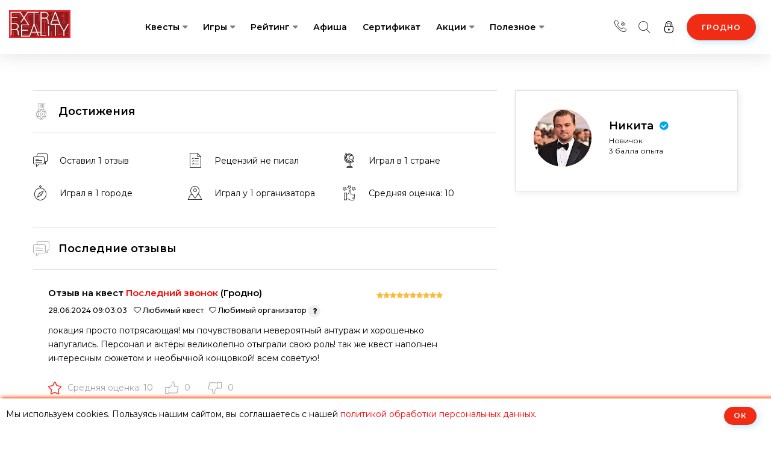

--- FILE ---
content_type: text/html; charset=UTF-8
request_url: https://grodno.extrareality.by/player/28661
body_size: 12194
content:
<!DOCTYPE html>
<html lang="ru" class="no-js">
<head>
        <!-- Yandex.Metrika counter -->
    <script type="text/javascript" >
        (function(m,e,t,r,i,k,a){m[i]=m[i]||function(){(m[i].a=m[i].a||[]).push(arguments)};
            m[i].l=1*new Date();k=e.createElement(t),a=e.getElementsByTagName(t)[0],k.async=1,k.src=r,a.parentNode.insertBefore(k,a)})
        (window, document, "script", "https://mc.yandex.ru/metrika/tag.js", "ym");

        ym(81013585, "init", {
            clickmap:true,
            trackLinks:true,
            accurateTrackBounce:true
        });
    </script>
    <noscript><div><img src="https://mc.yandex.ru/watch/81013585" style="position:absolute; left:-9999px;" alt="" /></div></noscript>
    <!-- /Yandex.Metrika counter -->

    <!-- Global site tag (gtag.js) - Google Analytics -->
    <script async src="https://www.googletagmanager.com/gtag/js?id=UA-121527487-1"></script>
    <script>
        window.dataLayer = window.dataLayer || [];
        function gtag(){dataLayer.push(arguments);}
        gtag('js', new Date());

        gtag('config', 'UA-121527487-1');
        gtag('config', 'AW-460531262');
    </script>

    <!-- Meta Pixel Code -->
    <script>
        !function(f,b,e,v,n,t,s)
        {if(f.fbq)return;n=f.fbq=function(){n.callMethod?
            n.callMethod.apply(n,arguments):n.queue.push(arguments)};
            if(!f._fbq)f._fbq=n;n.push=n;n.loaded=!0;n.version='2.0';
            n.queue=[];t=b.createElement(e);t.async=!0;
            t.src=v;s=b.getElementsByTagName(e)[0];
            s.parentNode.insertBefore(t,s)}(window, document,'script',
            'https://connect.facebook.net/en_US/fbevents.js');
        fbq('init', '2491272311045629');
        fbq('track', 'PageView');
    </script>
    <noscript><img height="1" width="1" style="display:none"
                   src="https://www.facebook.com/tr?id=2491272311045629&ev=PageView&noscript=1"
        /></noscript>
    <!-- End Meta Pixel Code -->
    
    <script type="text/javascript" >
        window.metaFbq = function (goal, params) {
            if (typeof fbq !== 'function') {
                return;
            }

            params = params || {};

            fbq('track', goal, params);
        };
    </script>

    <script type="text/javascript" >
        window.metrikaReachGoal = function (goal, params) {
            if (typeof ym !== 'function') {
                return;
            }

            params = params || {};

            ym(81013585, 'reachGoal', goal, params);
        };
    </script>
    <meta charset="UTF-8">
    <meta name="viewport" content="width=device-width, initial-scale=1.0, user-scalable=0, maximum-scale=1.0">
    <meta http-equiv="X-UA-Compatible" content="ie=edge">
    <meta name="csrf-token" content="z9TTSsuUYWBr67s8nCICR0Pm7vIkocjUHQz4nGF7">
    <title>Никита - профиль пользователя Extrareality (#28661)</title>
    <meta name="keywords" content="квесты, extrareality, Никита, профиль игрока"/>
    <meta name="description" content="Профиль пользователя Никита на сайте ExtraReality"/>
        <meta name="robots" content="noindex, nofollow" />

    <link rel="shortcut icon" href="/favicon.ico" type="image/x-icon">
<link rel="icon" type="image/svg+xml" href="/favicon.svg">
<link rel="apple-touch-icon" sizes="180x180" href="/apple-touch-icon.png">
<link rel="icon" type="image/png" sizes="32x32" href="/favicon-32x32.png">
<link rel="icon" type="image/png" sizes="16x16" href="/favicon-16x16.png">
<link rel="manifest" href="/site.webmanifest">
<link rel="mask-icon" href="/safari-pinned-tab.svg" color="#5bbad5">
<meta name="msapplication-TileColor" content="#da532c">
<meta name="theme-color" content="#000000">
        <link rel="canonical" href="https://grodno.extrareality.by/player/28661" />
        <meta property="og:title" content="Никита - профиль пользователя Extrareality (#28661)" />
<meta property="og:type" content="website" />
<meta property="og:url" content="https://grodno.extrareality.by/player/28661" />
<meta property="og:description" content="Профиль пользователя Никита на сайте ExtraReality" />
    <meta property="og:image" content="https://grodno.extrareality.by/images/logo/logo-og.jpg" />
    <meta property="twitter:image" content="https://grodno.extrareality.by/images/logo/logo-og-twitter.jpg" />
<meta property="og:locale" content="ru_RU" />

<meta property="twitter:card" content="summary" />
<meta property="twitter:description" content="Профиль пользователя Никита на сайте ExtraReality" />
<meta property="twitter:title" content="Никита - профиль пользователя Extrareality (#28661)" />
    
            <link rel="stylesheet" href="/css/build/common.css?id=88f2b91008b7a099fd2afdc9d412e9e5" media="screen">
        
    <!-- Modernizr js -->
    <script src="/js/modernizr-custom.js"></script>
</head>
<body>
<header class="site-header header-style-one" id="cart-app">
    <div class="site-navigation">
    <div class="container-fluid">
        <div class="row">
            <div class="col-12">
                <div class="navbar navbar-expand-lg navigation-area">
                    <div class="site-logo-block">
                        <a class="navbar-brand site-logo" href="https://grodno.extrareality.by">
                            <img src="/images/logo/logo.svg" alt="Логотип Extrareality" width="102" height="46">
                        </a>
                    </div><!--~./ site-logo-block ~-->

                    <div class="mainmenu-area">
                        <nav class="menu">
                            <ul id="nav">
                                                                    <li class="dropdown-trigger"><a href="https://grodno.extrareality.by/quests">Квесты</a>
    <ul class="dropdown-content">
        <li><a href="https://grodno.extrareality.by/vse-kvestrumy"><span class="fa fa-key"></span> &nbsp;Квест-комнаты</a></li>
                    <li><a href="https://grodno.extrareality.by/performance"><span class="fa fa-key"></span> &nbsp;Перфомансы</a></li>
                            <li class="dividing">
                <a href="https://grodno.extrareality.by/bookquest">
                    <span class="icon-calendar1"></span> &nbsp;Расписание
                </a>
            </li>
        
                    <li><a href="https://grodno.extrareality.by/map"><span class="icon-placeholder"></span> &nbsp;Карта квестов</a></li>
                                <li><a href="https://grodno.extrareality.by/novelties"><span class="icon-clock1"></span> &nbsp;Скоро откроются</a></li>
        <li><a href="https://grodno.extrareality.by/quests/search"><span class="icon-search3"></span> &nbsp;Подбор квеста</a></li>
    </ul>
</li>
<li class="dropdown-trigger"><a href="javascript:">Игры</a>
    <ul class="dropdown-content">
                            <li><a href="https://grodno.extrareality.by/role-quests">Ролевые квесты</a></li>
                                            <li><a href="https://grodno.extrareality.by/city-quests">Городские квесты</a></li>
                                            <li><a href="https://grodno.extrareality.by/labyrinth">Лабиринты</a></li>
            </ul>
</li>
<li class="dropdown-trigger"><a href="https://grodno.extrareality.by/top100">Рейтинг</a>
    <ul class="dropdown-content">
        <li><a href="https://grodno.extrareality.by/top100">Народный рейтинг</a></li>
        
                
        <li><a href="https://grodno.extrareality.by/playertop100">Топ игроков</a></li>
    </ul>
</li>
    <li><a href="https://grodno.extrareality.by/afisha">Афиша</a></li>
    <li><a href="https://grodno.extrareality.by/certificates">Сертификат</a></li>
<li class="dropdown-trigger">
    <a href="javascript:">Акции</a>
    <ul class="dropdown-content">
        <li><a href="https://grodno.extrareality.by/bonuses">Все акции и скидки</a></li>
        
                            <li><a href="https://grodno.extrareality.by/bonus/program">Бонусная программа</a></li>
                    </ul>
</li>
<li class="dropdown-trigger">
    <a href="javascript:">Полезное</a>
    <ul class="dropdown-content">
        <li><a href="https://grodno.extrareality.by/organizators">Организаторы</a></li>
        <li><a href="https://grodno.extrareality.by/blog">Блог</a></li>

                    <li class="dropdown-trigger">
                <a href="javascript:">Статьи о квестах</a>
                <ul class="dropdown-content">
                    <li><a href="https://grodno.extrareality.by/blog/chto-takoe-kvest">Что такое квесты в реальности?</a></li>
                    <!--what-is-quest-->
                    <li><a href="https://grodno.extrareality.by/blog/vidy-kvestov">Виды квестов</a></li>
                    <li><a href="https://grodno.extrareality.by/blog/performance-vs-akter">Что такое перфоманс?</a></li>
                    <li><a href="https://grodno.extrareality.by/blog/role-quest-for-parties">Что такое ролевой квест?</a></li>
                    <li><a href="https://grodno.extrareality.by/blog/choose-your-destiny">Как выбрать квест?</a></li>
                    <li><a href="https://grodno.extrareality.by/blog/tehnika-bezopasnosti-v-kvestah">Правила посещения квестов</a></li>
                </ul>
            </li>
            </ul>
</li>
                                                            </ul>
                        </nav><!--/.menu-->

                    </div><!--~./ mainmenu-wrap ~-->

                    <div class="header-navigation-right">
    

    
            <cart-component></cart-component>
    
    <div class="header-lang-area">
        <a href="javascript:" title="Контакты">
            <span class="icon-call"></span>
        </a>
                    <div class="lang-list">
                                    <ul class="contacts-nav-ul">
                        <li>
                            <a href="tel:+375447803000">
                                <span class="icon-phone2"></span>&nbsp; <b>+375 (44) 780-30-00</b>
                            </a>
                            <small>Call-центр</small>
                        </li>
                        <li class="divider-li"><div class="mr-4"></div></li>
                        <li>
                            <small>Только мессенджеры</small>
                            <a href="javascript:" data-toggle="modal" data-target="#messengers_modal" title="Связаться через мессенджер">
                                <span class="icon-paperplane"></span>&nbsp; +375 (29) 980-91-90
                            </a>
                            <small><a href="https://t.me/ExtraRealityby" target="_blank" rel="nofollow noopener noreferer">Telegram</a>, <a href="https://wa.me/375299809190" target="_blank" rel="nofollow noopener noreferer">WhatsApp</a>, <a href="viber://chat/?number=%2B375299809190" target="_blank" rel="nofollow noopener noreferer">Viber</a></small>
                        </li>
                        <li class="divider-li"><div class="mr-4"></div></li>
                                                <li>
                            <small>Telegram</small>
                            <a href="https://t.me/ExtraRealityby" target="_blank" rel="nofollow noopener noreferrer">
                                <span class="icon-paperplane"></span>&nbsp; Пиши нам напрямую
                            </a>
                        </li>
                        <li>
                            <a href="https://t.me/ExtraRealityMinsk" target="_blank" rel="nofollow noopener noreferrer">
                                <span class="icon-paperplane"></span>&nbsp; Новостной канал
                            </a>
                        </li>
                        <li>
                            <a href="https://t.me/extrareality" target="_blank" rel="nofollow noopener noreferrer">
                                <span class="icon-paperplane"></span>&nbsp; Комьюнити (чат)
                            </a>
                        </li>
                        <li  class="divider-li"><div class="mr-4"></div></li>
                                                    <li><a href="mailto:info@extrareality.by"><span class="icon-email"></span>&nbsp; info@extrareality.by</a></li>
                                                                            <li>
                                <a href="https://www.instagram.com/extrareality.by/" target="_blank" rel="nofollow noopener noreferrer">
                                    <span class="icon-instagram"></span>&nbsp; Мы в Instagram
                                </a>
                            </li>
                                                <li>
                            <a href="https://www.tiktok.com/@extrareality.by" target="_blank" rel="nofollow noopener noreferrer">
                                <span class="icon-tumblr"></span>&nbsp; Наш TikTok
                            </a>
                        </li>
                                                    <li>
                                <a href="https://www.youtube.com/c/ExtraRealityTv/" target="_blank" rel="nofollow noopener noreferrer">
                                    <span class="icon-youtube"></span>&nbsp; Мы на YouTube
                                </a>
                            </li>
                                            </ul>
                            </div>
            </div>
    <div class="header-lang-area choose-location-mobile">
        <a href="javascript:" data-toggle="modal" data-target="#header_countries_model" title="Выбор города">
            <span class="icon-placeholder"></span>
        </a>
    </div>

    <div class="search-wrap">
        <div class="search-btn" data-toggle="modal" data-target="#header_search_model">
            <span class="icon icon-search32"></span>
            <!--<span class="text">Поиск</span>-->
        </div>
    </div><!--~./ search-wrap ~-->

    <div class="user-registration-area dropdown">
                    <a class="user-reg-btn" href="javascript:" data-toggle="modal" data-target="#reg_form_model" title="Вход в личный кабинет">
                <span class="icon icon-lock2 lock-to-unlock"></span>
                <span class="text">Войти</span>
            </a>
        
            </div>

    <div class="add-listing-area">
        <a class="btn btn-default" href="javascript:" data-toggle="modal" data-target="#header_countries_model" title="Выбор города">Гродно</a>
    </div>
</div><!--~./ header-navigation-right ~-->
                </div><!--~./ navigation-area ~-->
            </div>
        </div>
    </div>
</div><!--~./ site-navigation ~-->

<div class="mobile-menu">
    <a class="mobile-logo" href="https://grodno.extrareality.by">
        <img src="/images/logo/logo-square.svg" alt="Extrareality Logo" width="48" height="40">
    </a>
    <div class="header-navigation-right">
    

    
            <cart-component></cart-component>
    
    <div class="header-lang-area">
        <a href="javascript:" title="Контакты">
            <span class="icon-call"></span>
        </a>
                    <div class="lang-list">
                                    <ul class="contacts-nav-ul">
                        <li>
                            <a href="tel:+375447803000">
                                <span class="icon-phone2"></span>&nbsp; <b>+375 (44) 780-30-00</b>
                            </a>
                            <small>Call-центр</small>
                        </li>
                        <li class="divider-li"><div class="mr-4"></div></li>
                        <li>
                            <small>Только мессенджеры</small>
                            <a href="javascript:" data-toggle="modal" data-target="#messengers_modal" title="Связаться через мессенджер">
                                <span class="icon-paperplane"></span>&nbsp; +375 (29) 980-91-90
                            </a>
                            <small><a href="https://t.me/ExtraRealityby" target="_blank" rel="nofollow noopener noreferer">Telegram</a>, <a href="https://wa.me/375299809190" target="_blank" rel="nofollow noopener noreferer">WhatsApp</a>, <a href="viber://chat/?number=%2B375299809190" target="_blank" rel="nofollow noopener noreferer">Viber</a></small>
                        </li>
                        <li class="divider-li"><div class="mr-4"></div></li>
                                                <li>
                            <small>Telegram</small>
                            <a href="https://t.me/ExtraRealityby" target="_blank" rel="nofollow noopener noreferrer">
                                <span class="icon-paperplane"></span>&nbsp; Пиши нам напрямую
                            </a>
                        </li>
                        <li>
                            <a href="https://t.me/ExtraRealityMinsk" target="_blank" rel="nofollow noopener noreferrer">
                                <span class="icon-paperplane"></span>&nbsp; Новостной канал
                            </a>
                        </li>
                        <li>
                            <a href="https://t.me/extrareality" target="_blank" rel="nofollow noopener noreferrer">
                                <span class="icon-paperplane"></span>&nbsp; Комьюнити (чат)
                            </a>
                        </li>
                        <li  class="divider-li"><div class="mr-4"></div></li>
                                                    <li><a href="mailto:info@extrareality.by"><span class="icon-email"></span>&nbsp; info@extrareality.by</a></li>
                                                                            <li>
                                <a href="https://www.instagram.com/extrareality.by/" target="_blank" rel="nofollow noopener noreferrer">
                                    <span class="icon-instagram"></span>&nbsp; Мы в Instagram
                                </a>
                            </li>
                                                <li>
                            <a href="https://www.tiktok.com/@extrareality.by" target="_blank" rel="nofollow noopener noreferrer">
                                <span class="icon-tumblr"></span>&nbsp; Наш TikTok
                            </a>
                        </li>
                                                    <li>
                                <a href="https://www.youtube.com/c/ExtraRealityTv/" target="_blank" rel="nofollow noopener noreferrer">
                                    <span class="icon-youtube"></span>&nbsp; Мы на YouTube
                                </a>
                            </li>
                                            </ul>
                            </div>
            </div>
    <div class="header-lang-area choose-location-mobile">
        <a href="javascript:" data-toggle="modal" data-target="#header_countries_model" title="Выбор города">
            <span class="icon-placeholder"></span>
        </a>
    </div>

    <div class="search-wrap">
        <div class="search-btn" data-toggle="modal" data-target="#header_search_model">
            <span class="icon icon-search32"></span>
            <!--<span class="text">Поиск</span>-->
        </div>
    </div><!--~./ search-wrap ~-->

    <div class="user-registration-area dropdown">
                    <a class="user-reg-btn" href="javascript:" data-toggle="modal" data-target="#reg_form_model" title="Вход в личный кабинет">
                <span class="icon icon-lock2 lock-to-unlock"></span>
                <span class="text">Войти</span>
            </a>
        
            </div>

    <div class="add-listing-area">
        <a class="btn btn-default" href="javascript:" data-toggle="modal" data-target="#header_countries_model" title="Выбор города">Гродно</a>
    </div>
</div><!--~./ header-navigation-right ~-->
</div><!--~~./ end mobile menu ~~-->
</header>
<!--~~~ Sticky Header ~~~-->
<div id="sticky-header">
    <header class="site-header header-style-one">
        <div class="site-navigation">
    <div class="container-fluid">
        <div class="row">
            <div class="col-12">
                <div class="navbar navbar-expand-lg navigation-area">
                    <div class="site-logo-block">
                        <a class="navbar-brand site-logo" href="https://grodno.extrareality.by">
                            <img src="/images/logo/logo.svg" alt="Логотип Extrareality" width="102" height="46">
                        </a>
                    </div><!--~./ site-logo-block ~-->

                    <div class="mainmenu-area">
                        <nav class="menu">
                            <ul id="nav">
                                                                    <li class="dropdown-trigger"><a href="https://grodno.extrareality.by/quests">Квесты</a>
    <ul class="dropdown-content">
        <li><a href="https://grodno.extrareality.by/vse-kvestrumy"><span class="fa fa-key"></span> &nbsp;Квест-комнаты</a></li>
                    <li><a href="https://grodno.extrareality.by/performance"><span class="fa fa-key"></span> &nbsp;Перфомансы</a></li>
                            <li class="dividing">
                <a href="https://grodno.extrareality.by/bookquest">
                    <span class="icon-calendar1"></span> &nbsp;Расписание
                </a>
            </li>
        
                    <li><a href="https://grodno.extrareality.by/map"><span class="icon-placeholder"></span> &nbsp;Карта квестов</a></li>
                                <li><a href="https://grodno.extrareality.by/novelties"><span class="icon-clock1"></span> &nbsp;Скоро откроются</a></li>
        <li><a href="https://grodno.extrareality.by/quests/search"><span class="icon-search3"></span> &nbsp;Подбор квеста</a></li>
    </ul>
</li>
<li class="dropdown-trigger"><a href="javascript:">Игры</a>
    <ul class="dropdown-content">
                            <li><a href="https://grodno.extrareality.by/role-quests">Ролевые квесты</a></li>
                                            <li><a href="https://grodno.extrareality.by/city-quests">Городские квесты</a></li>
                                            <li><a href="https://grodno.extrareality.by/labyrinth">Лабиринты</a></li>
            </ul>
</li>
<li class="dropdown-trigger"><a href="https://grodno.extrareality.by/top100">Рейтинг</a>
    <ul class="dropdown-content">
        <li><a href="https://grodno.extrareality.by/top100">Народный рейтинг</a></li>
        
                
        <li><a href="https://grodno.extrareality.by/playertop100">Топ игроков</a></li>
    </ul>
</li>
    <li><a href="https://grodno.extrareality.by/afisha">Афиша</a></li>
    <li><a href="https://grodno.extrareality.by/certificates">Сертификат</a></li>
<li class="dropdown-trigger">
    <a href="javascript:">Акции</a>
    <ul class="dropdown-content">
        <li><a href="https://grodno.extrareality.by/bonuses">Все акции и скидки</a></li>
        
                            <li><a href="https://grodno.extrareality.by/bonus/program">Бонусная программа</a></li>
                    </ul>
</li>
<li class="dropdown-trigger">
    <a href="javascript:">Полезное</a>
    <ul class="dropdown-content">
        <li><a href="https://grodno.extrareality.by/organizators">Организаторы</a></li>
        <li><a href="https://grodno.extrareality.by/blog">Блог</a></li>

                    <li class="dropdown-trigger">
                <a href="javascript:">Статьи о квестах</a>
                <ul class="dropdown-content">
                    <li><a href="https://grodno.extrareality.by/blog/chto-takoe-kvest">Что такое квесты в реальности?</a></li>
                    <!--what-is-quest-->
                    <li><a href="https://grodno.extrareality.by/blog/vidy-kvestov">Виды квестов</a></li>
                    <li><a href="https://grodno.extrareality.by/blog/performance-vs-akter">Что такое перфоманс?</a></li>
                    <li><a href="https://grodno.extrareality.by/blog/role-quest-for-parties">Что такое ролевой квест?</a></li>
                    <li><a href="https://grodno.extrareality.by/blog/choose-your-destiny">Как выбрать квест?</a></li>
                    <li><a href="https://grodno.extrareality.by/blog/tehnika-bezopasnosti-v-kvestah">Правила посещения квестов</a></li>
                </ul>
            </li>
            </ul>
</li>
                                                            </ul>
                        </nav><!--/.menu-->

                    </div><!--~./ mainmenu-wrap ~-->

                    <div class="header-navigation-right">
    

    
            <cart-component></cart-component>
    
    <div class="header-lang-area">
        <a href="javascript:" title="Контакты">
            <span class="icon-call"></span>
        </a>
                    <div class="lang-list">
                                    <ul class="contacts-nav-ul">
                        <li>
                            <a href="tel:+375447803000">
                                <span class="icon-phone2"></span>&nbsp; <b>+375 (44) 780-30-00</b>
                            </a>
                            <small>Call-центр</small>
                        </li>
                        <li class="divider-li"><div class="mr-4"></div></li>
                        <li>
                            <small>Только мессенджеры</small>
                            <a href="javascript:" data-toggle="modal" data-target="#messengers_modal" title="Связаться через мессенджер">
                                <span class="icon-paperplane"></span>&nbsp; +375 (29) 980-91-90
                            </a>
                            <small><a href="https://t.me/ExtraRealityby" target="_blank" rel="nofollow noopener noreferer">Telegram</a>, <a href="https://wa.me/375299809190" target="_blank" rel="nofollow noopener noreferer">WhatsApp</a>, <a href="viber://chat/?number=%2B375299809190" target="_blank" rel="nofollow noopener noreferer">Viber</a></small>
                        </li>
                        <li class="divider-li"><div class="mr-4"></div></li>
                                                <li>
                            <small>Telegram</small>
                            <a href="https://t.me/ExtraRealityby" target="_blank" rel="nofollow noopener noreferrer">
                                <span class="icon-paperplane"></span>&nbsp; Пиши нам напрямую
                            </a>
                        </li>
                        <li>
                            <a href="https://t.me/ExtraRealityMinsk" target="_blank" rel="nofollow noopener noreferrer">
                                <span class="icon-paperplane"></span>&nbsp; Новостной канал
                            </a>
                        </li>
                        <li>
                            <a href="https://t.me/extrareality" target="_blank" rel="nofollow noopener noreferrer">
                                <span class="icon-paperplane"></span>&nbsp; Комьюнити (чат)
                            </a>
                        </li>
                        <li  class="divider-li"><div class="mr-4"></div></li>
                                                    <li><a href="mailto:info@extrareality.by"><span class="icon-email"></span>&nbsp; info@extrareality.by</a></li>
                                                                            <li>
                                <a href="https://www.instagram.com/extrareality.by/" target="_blank" rel="nofollow noopener noreferrer">
                                    <span class="icon-instagram"></span>&nbsp; Мы в Instagram
                                </a>
                            </li>
                                                <li>
                            <a href="https://www.tiktok.com/@extrareality.by" target="_blank" rel="nofollow noopener noreferrer">
                                <span class="icon-tumblr"></span>&nbsp; Наш TikTok
                            </a>
                        </li>
                                                    <li>
                                <a href="https://www.youtube.com/c/ExtraRealityTv/" target="_blank" rel="nofollow noopener noreferrer">
                                    <span class="icon-youtube"></span>&nbsp; Мы на YouTube
                                </a>
                            </li>
                                            </ul>
                            </div>
            </div>
    <div class="header-lang-area choose-location-mobile">
        <a href="javascript:" data-toggle="modal" data-target="#header_countries_model" title="Выбор города">
            <span class="icon-placeholder"></span>
        </a>
    </div>

    <div class="search-wrap">
        <div class="search-btn" data-toggle="modal" data-target="#header_search_model">
            <span class="icon icon-search32"></span>
            <!--<span class="text">Поиск</span>-->
        </div>
    </div><!--~./ search-wrap ~-->

    <div class="user-registration-area dropdown">
                    <a class="user-reg-btn" href="javascript:" data-toggle="modal" data-target="#reg_form_model" title="Вход в личный кабинет">
                <span class="icon icon-lock2 lock-to-unlock"></span>
                <span class="text">Войти</span>
            </a>
        
            </div>

    <div class="add-listing-area">
        <a class="btn btn-default" href="javascript:" data-toggle="modal" data-target="#header_countries_model" title="Выбор города">Гродно</a>
    </div>
</div><!--~./ header-navigation-right ~-->
                </div><!--~./ navigation-area ~-->
            </div>
        </div>
    </div>
</div><!--~./ site-navigation ~-->

<div class="mobile-menu">
    <a class="mobile-logo" href="https://grodno.extrareality.by">
        <img src="/images/logo/logo-square.svg" alt="Extrareality Logo" width="48" height="40">
    </a>
    <div class="header-navigation-right">
    

    
            <cart-component></cart-component>
    
    <div class="header-lang-area">
        <a href="javascript:" title="Контакты">
            <span class="icon-call"></span>
        </a>
                    <div class="lang-list">
                                    <ul class="contacts-nav-ul">
                        <li>
                            <a href="tel:+375447803000">
                                <span class="icon-phone2"></span>&nbsp; <b>+375 (44) 780-30-00</b>
                            </a>
                            <small>Call-центр</small>
                        </li>
                        <li class="divider-li"><div class="mr-4"></div></li>
                        <li>
                            <small>Только мессенджеры</small>
                            <a href="javascript:" data-toggle="modal" data-target="#messengers_modal" title="Связаться через мессенджер">
                                <span class="icon-paperplane"></span>&nbsp; +375 (29) 980-91-90
                            </a>
                            <small><a href="https://t.me/ExtraRealityby" target="_blank" rel="nofollow noopener noreferer">Telegram</a>, <a href="https://wa.me/375299809190" target="_blank" rel="nofollow noopener noreferer">WhatsApp</a>, <a href="viber://chat/?number=%2B375299809190" target="_blank" rel="nofollow noopener noreferer">Viber</a></small>
                        </li>
                        <li class="divider-li"><div class="mr-4"></div></li>
                                                <li>
                            <small>Telegram</small>
                            <a href="https://t.me/ExtraRealityby" target="_blank" rel="nofollow noopener noreferrer">
                                <span class="icon-paperplane"></span>&nbsp; Пиши нам напрямую
                            </a>
                        </li>
                        <li>
                            <a href="https://t.me/ExtraRealityMinsk" target="_blank" rel="nofollow noopener noreferrer">
                                <span class="icon-paperplane"></span>&nbsp; Новостной канал
                            </a>
                        </li>
                        <li>
                            <a href="https://t.me/extrareality" target="_blank" rel="nofollow noopener noreferrer">
                                <span class="icon-paperplane"></span>&nbsp; Комьюнити (чат)
                            </a>
                        </li>
                        <li  class="divider-li"><div class="mr-4"></div></li>
                                                    <li><a href="mailto:info@extrareality.by"><span class="icon-email"></span>&nbsp; info@extrareality.by</a></li>
                                                                            <li>
                                <a href="https://www.instagram.com/extrareality.by/" target="_blank" rel="nofollow noopener noreferrer">
                                    <span class="icon-instagram"></span>&nbsp; Мы в Instagram
                                </a>
                            </li>
                                                <li>
                            <a href="https://www.tiktok.com/@extrareality.by" target="_blank" rel="nofollow noopener noreferrer">
                                <span class="icon-tumblr"></span>&nbsp; Наш TikTok
                            </a>
                        </li>
                                                    <li>
                                <a href="https://www.youtube.com/c/ExtraRealityTv/" target="_blank" rel="nofollow noopener noreferrer">
                                    <span class="icon-youtube"></span>&nbsp; Мы на YouTube
                                </a>
                            </li>
                                            </ul>
                            </div>
            </div>
    <div class="header-lang-area choose-location-mobile">
        <a href="javascript:" data-toggle="modal" data-target="#header_countries_model" title="Выбор города">
            <span class="icon-placeholder"></span>
        </a>
    </div>

    <div class="search-wrap">
        <div class="search-btn" data-toggle="modal" data-target="#header_search_model">
            <span class="icon icon-search32"></span>
            <!--<span class="text">Поиск</span>-->
        </div>
    </div><!--~./ search-wrap ~-->

    <div class="user-registration-area dropdown">
                    <a class="user-reg-btn" href="javascript:" data-toggle="modal" data-target="#reg_form_model" title="Вход в личный кабинет">
                <span class="icon icon-lock2 lock-to-unlock"></span>
                <span class="text">Войти</span>
            </a>
        
            </div>

    <div class="add-listing-area">
        <a class="btn btn-default" href="javascript:" data-toggle="modal" data-target="#header_countries_model" title="Выбор города">Гродно</a>
    </div>
</div><!--~./ header-navigation-right ~-->
</div><!--~~./ end mobile menu ~~-->
    </header>
</div><!--~./End site header ~-->

    <div class="site-content">
        <div class="main-wrapper ptb-60">
            <div class="container">
                <div class="row">
                                        <div class="col-lg-8">
                        <!--~~~~~ Start Site Main ~~~~~-->
                        <main class="site-main">
                            <div class="single-listing-todo">

                                <!--~~~~~ Start Listing Amenities ~~~~~-->
                                <div class="listing-amenities">
                                    <div class="title-icon">
                                        <h3 class="title"><span class="icon-medal"></span>Достижения</h3>
                                    </div><!--~./ title-icon ~-->
                                    <div class="box-inner-content">
                                        <div class="amenities-list">
                                                                                        <div class="single-amenitie">
                                                <span class="icon-chat"></span>
                                                <a href="https://grodno.extrareality.by/player/reviews/28661">
                                                    Оставил 1 отзыв
                                                </a>
                                            </div>
                                                                                            <div class="single-amenitie">
                                                    <span class="icon-list1"></span>
                                                    Рецензий не писал
                                                </div>
                                                                                                                                        <div class="single-amenitie">
                                                    <span class="icon-earth-globe2"></span>
                                                    Играл в 1 стране
                                                </div>
                                                                                                                                        <div class="single-amenitie">
                                                    <span class="icon-compass1"></span>
                                                    Играл в 1 городе
                                                </div>
                                                                                                                                        <div class="single-amenitie">
                                                    <span class="icon-placeholder1"></span>
                                                    Играл у 1 организатора
                                                </div>
                                                                                                                                                                                    <div class="single-amenitie">
                                                    <span class="icon-review"></span>
                                                    Средняя оценка: 10
                                                </div>
                                                                                                                                                                                                                        </div>
                                    </div>
                                </div><!--~./ end listing amenities ~-->

                                
                                
                                <!--~~~~~ Start Listing Reviews ~~~~~-->
                                <div id="quest-reviews" class="listing-reviews-area">
                                    <div class="title-icon">
                                        <h3 class="title"><span class="icon-chat"></span>Последние отзывы</h3>
                                    </div><!--~./ title-icon ~-->
                                    <div class="box-inner-content">
                                        <ol class="comment-list">
                                                                                                                                                <li id="comment-46563" class="comment even thread-even depth-1 parent" itemtype="https://schema.org/Review" itemscope>
                                                        <article class="comment-body">

                                                            <div class="comment-info">
                                                                <div class="comment-info-inner">
                                                                    <div class="info-title-header">
                                                                        <div class="comment-metadata">
                                                                            <h4>
                                                                                Отзыв на квест <a href="https://grodno.extrareality.by/quest/poslednij-zvonok" class="color-red">Последний звонок</a>
                                                                                (Гродно)
                                                                            </h4>

                                                                            <span class="mr-2">28.06.2024 09:03:03</span>
                                                                            <a href="javascript:" class="love-quest-btn" data-quest-id="3951">
    <span>
        <span class="icon-heart2"></span> Любимый квест
    </span>
</a> &nbsp;
<a href="javascript:" class="love-org-btn" data-org-id="768">
    <span>
        <span class="icon-heart2"></span> Любимый организатор
    </span>
</a>
<span data-toggle="tooltip" data-placement="top" data-html="false" data-delay='{"show": 100, "hide": 2000}' title="Вы можете отметить этот квест или организатора любимым. Как любимый квест, так и организатор может быть только один. Он появится в вашем профиле квестера." class="question-mark"><i class="fa fa-question"></i></span>
                                                                            <a itemprop="url" href="https://grodno.extrareality.by/review/46563"></a>
                                                                        </div><!-- .comment-metadata -->
                                                                    </div><!-- .info-title-header -->
                                                                    <div class="comment-rating">
                                                                <span class="rating">
                                                                    <i class="fa fa-star"></i><i class="fa fa-star"></i><i class="fa fa-star"></i><i class="fa fa-star"></i><i class="fa fa-star"></i><i class="fa fa-star"></i><i class="fa fa-star"></i><i class="fa fa-star"></i><i class="fa fa-star"></i><i class="fa fa-star"></i>
                                                                </span>
                                                                    </div><!-- .comment-rating -->
                                                                </div><!-- .comment-content -->
                                                                <div class="comment-content">
                                                                                                                                            <p itemprop="reviewBody">локация просто потрясающая! мы почувствовали невероятный антураж и хорошенько напугались. Персонал и актёры великолепно отыграли свою роль! так же квест наполнен интересным сюжетом и необычной концовкой! всем советую!</p>
                                                                                                                                    </div><!-- .comment-content -->
                                                                <div class="comment-meta">
                                                                    <div class="comment-meta-inner">
                                                                        <div class="love">
                                                                            <a class="comment-love" href="javascript:" data-toggle="tooltip" data-html="true" title="антураж - 10&lt;br&gt;сюжет - 10&lt;br&gt;эмоции - 10&lt;br&gt;игра актеров - 10&lt;br&gt;обслуживание - 10&lt;br&gt;"><span class="icon-star"></span> Средняя оценка: 10</a>
                                                                        </div>
                                                                        <div class="like">
    <a class="comment-dislink like-button" href="javascript:" data-review="46563" data-value="1"><span class="icon-thumb-up"></span> 0</a>
</div>
<div class="dislike">
    <a class="comment-dislink like-button" href="javascript:" data-review="46563" data-value="-1"><span class="icon-dislike-thumb"></span> 0</a>
</div>
                                                                    </div>
                                                                    
                                                                </div><!-- .comment-meta -->
                                                            </div>
                                                        </article><!-- .comment-body -->
                                                                                                            </li>
                                                                                                                                    </ol>
                                    </div>
                                </div><!--~./ end listing reviews ~-->
                                <div class="clearfix text-center mb-30">
                                    <a href="https://grodno.extrareality.by/player/reviews/28661"
                                       class="btn btn-default">
                                        Читать все отзывы
                                    </a>
                                </div>

                            </div>
                        </main>
                        <!--~./ end site main ~-->
                    </div>

                    <!--~~~~~ Start sidebar ~~~~~-->
                    <div class="col-lg-4">
                        <div class="sidebar sidebar-one">
                            <!--~~~~~ Start Business Info Widget ~~~~~-->
                            <aside class="widget bt-business-info-widget bt-about-us-widget">
                                <div class="widget-content">
                                    <div class="about-info">
                                        <div class="thumb">
                                            <a href="javascript:">
                                                <img src="/img/user/3/6/0/2/6/36026.jpg" alt="Аватар квестера">
                                            </a>
                                        </div>
                                        <div class="info">
                                            <h3>Никита
                                                                                                    <a class="verified-badge" data-toggle="tooltip" data-html="false" href="javascript:" title="Подтверждённый пользователь"></a>&nbsp;
                                                                                            </h3>

                                            <p>Новичок </p>
                                            <p>3 балла опыта</p>

                                            
                                                                                    </div>
                                    </div>
                                    <div class="text-center">
                                        <p>
                                                                                    </p>
                                    </div>
                                </div>
                            </aside>

                                                                                                                                                                                
                            <div class="mt-50"></div>
                        </div>
                    </div><!--~./ end sidebar ~-->
                </div>
            </div>
        </div><!--~./ end main wrapper ~-->
    </div>

<footer class="site-footer footer-default-style footer-style-two bg-image bg-overlay" style="background-image:url('/images/pagebg/footer.webp')">
    <div class="footer-widget-area ptb-100">
    <div class="container">
        <div class="row">
            <!--~~~~~ Start Widget About Footer ~~~~~-->
            <div class="col-lg-3">
                <aside class="widget bt-about-footer-widget">
                    <div class="widget-content">
                        <div class="about-logo">
                            <a href="javascript:"><img src="/images/logo/logo.svg" alt="Логотип Extrareality" width="102" height="46"></a>
                        </div>
                        <p>Extrareality - портал о квестах и квизах, другая реальность рядом с вами! Мы поможем вам выбрать наиболее подходящий именно вам вариант интеллектуального досуга ;)</p>
                                                                                    <ul class="social-share">
                                    <li><a class="vk" href="https://vk.com/extrareality" target="_blank" title="Extrareality Вк"><i class="fa fa-vk"></i></a></li>
                                                                            <li><a class="facebook" href="https://www.facebook.com/extrareality.by" target="_blank" title="Extrareality Facebook page"><i class="fa fa-facebook"></i></a></li>
                                        <li><a class="instagram" href="https://www.instagram.com/extrareality.by/" target="_blank" title="Extrareality Instagram"><i class="fa fa-instagram"></i></a></li>
                                                                        <li><a class="youtube" href="https://www.youtube.com/c/ExtraRealityTv/" target="_blank" title="Extrareality Youtube"><i class="fa fa-youtube"></i></a></li>
                                </ul>
                                                                        </div>
                </aside>
            </div><!--~./ end about footer widget ~-->

            <!--~~~~~ Start Widget List ~~~~~-->
            <div class="col-lg-3">
                <aside class="widget widget-list style-two">
                    <div class="widget-title">Популярное</div>
                    <div class="widget-content">
                        <ul>
                                                                                                                    <li><a href="https://grodno.extrareality.by/tag/%D1%81%D1%82%D1%80%D0%B0%D1%88%D0%BD%D1%8B%D0%B5" title="Страшные (хоррор) квесты Гродно">страшные</a></li>
                                                            <li><a href="https://grodno.extrareality.by/tag/%D1%81%20%D0%B0%D0%BA%D1%82%D0%B5%D1%80%D0%BE%D0%BC" title="Квесты с актером Гродно">с актером</a></li>
                                                            <li><a href="https://grodno.extrareality.by/tag/%D0%B4%D0%B5%D1%82%D1%81%D0%BA%D0%B8%D0%B5" title="Детские квесты Гродно">детские</a></li>
                                                            <li><a href="https://grodno.extrareality.by/tag/%D0%BF%D0%BE%D0%B4%D1%80%D0%BE%D1%81%D1%82%D0%BA%D0%B0%D0%BC" title="Квесты для подростков Гродно">подросткам</a></li>
                                                            <li><a href="https://grodno.extrareality.by/tag/%D0%BA%D1%80%D0%B0%D1%81%D0%B8%D0%B2%D1%8B%D0%B5" title="Красивые квесты Гродно">красивые</a></li>
                                                            <li><a href="https://grodno.extrareality.by/tag/%D1%81%D0%BB%D0%BE%D0%B6%D0%BD%D1%8B%D0%B5" title="Сложные квесты Гродно">сложные</a></li>
                                                        <li><a href="https://grodno.extrareality.by/categories" title="Все категории квестов в Гродно">Все категории</a></li>
                        </ul>
                    </div>
                </aside>
            </div><!--~./ end widget list ~-->

            <!--~~~~~ Start Widget List ~~~~~-->
            <div class="col-lg-3">
                <aside class="widget widget-list">
                    <div class="widget-title">Полезное</div>
                    <div class="widget-content">
                        <ul>
                                                            <li><a href="https://grodno.extrareality.by/aboutus">Подробнее о нас</a></li>
                                                        <li><a href="https://grodno.extrareality.by/blog/partnership">Владельцам квестов</a></li>
                            <li><a href="https://grodno.extrareality.by/blog/about-shop">Оплата и доставка</a></li>
                            
                            <li><a href="https://grodno.extrareality.by/articles/docs">Документы сайта</a></li>
                        </ul>
                    </div>
                </aside>
            </div><!--~./ end widget list ~-->

            <!--~~~~~ Start Subscribe Widget~~~~~-->
            <div class="col-lg-3">
                <aside class="widget tb-subscribe-widget">
                    <div class="widget-title">Подпишитесь на нас!</div>
                    <div class="widget-content">
                        <div class="subscribe-box">
                            <p>Мы не заваливаем спамом! Мы редко, но метко шлём крутые акции и предложения в вашем городе.</p>
                            <div class="subscribe-form">
                                <!-- Subscribe form -->
                                <form class="dv-form" id="mc-form" method="post" action="https://grodno.extrareality.by/email-subscribe">
                                    <div class="form-group">
                                        <input id="mc-email" name="email" placeholder="Введите ваш email" type="email">
                                        <input type="hidden" name="_token" value="z9TTSsuUYWBr67s8nCICR0Pm7vIkocjUHQz4nGF7" autocomplete="off">
                                        <button class="btn btn-default" name="Subscribe" id="subscribe-btn" type="submit">
                                            Подписаться
                                        </button>
                                    </div>
                                </form>
                            </div>
                        </div>
                    </div>
                </aside>
            </div><!--~./ end subscribe widget ~-->
        </div>
    </div>
</div>
<!--~./ end footer widgets area ~-->
    <div class="footer-bottom-area">
    <div class="container">
        <div class="row">
                            <div class="col-lg-12 col-md-12">
                    <div class="copyright-text text-center mb-10">
                        <p>ИП Семёнов Артур Валерьевич, УНП 192304226, Свидетельство о регистрации выдано 14.07.2014 Мингорисполкомом | Юр.адрес: Беларусь, г. Минск, ул. А. Гаруна, 24-67 | В торговом реестре зарегистрирован 26.01.2017 за номером 365820 | Режим работы: ежедневно с 10:00 до 19:00 (приём заказов онлайн - круглосуточно)</p>
                    </div>
                </div>

                <div class="col-md-12">
                    <div class="text-center">
                        <div class="payment-black">
                            <picture>
                                <source srcset="/images/sitepics/payment.webp" type="image/webp">
                                <source srcset="/images/sitepics/payment.png" type="image/png">
                                <img src="/images/sitepics/payment.png" alt="Способы оплаты" width="730" height="26">
                            </picture>
                        </div>
                        <div class="payment-white">
                            <picture>
                                <source srcset="/images/sitepics/payment-wh.webp" type="image/webp">
                                <source srcset="/images/sitepics/payment-wh.png" type="image/png">
                                <img src="/images/sitepics/payment-wh.png" alt="Способы оплаты" width="895" height="26">
                            </picture>
                        </div>
                    </div>
                </div>
                    </div>
    </div>
</div>
</footer>

<div id="header_search_model" class="header-search-model modal fade" tabindex="-1" role="dialog">
    <div class="modal-dialog header-search-area" role="document">
        <div class="header-search-area-inner">
            <div class="modal-header">
                <button type="button" class="close btn-close" data-dismiss="modal" aria-label="Close">
                    <img src="/images/icon/close.png" alt="close">
                </button>
            </div>
            <div class="search-form modal-content">
                <form action="#" onsubmit="return false">
                    <input type="search" class="search-all" placeholder="Квест, организатор, тег" />
                    
                </form>
                <div class="search-by-cat">
                    <a href="https://grodno.extrareality.by/quests/search" class="single-cat hotel">
                        <div class="icon">
                            <span class="icon-search3"></span>
                        </div>
                        <div class="text">
                            Расширенный поиск
                        </div>
                    </a><!--~./ single-cat ~-->
                    <a href="https://grodno.extrareality.by/tag/%D0%B4%D0%B5%D1%82%D1%81%D0%BA%D0%B8%D0%B5" class="single-cat restaurant">
                        <div class="icon">
                            <span class="icon-boy"></span>
                        </div>
                        <div class="text">
                            Детские квесты
                        </div>
                    </a><!--~./ single-cat ~-->
                                                            <a href="https://grodno.extrareality.by/tag/%D1%81%D1%82%D1%80%D0%B0%D1%88%D0%BD%D1%8B%D0%B5" class="single-cat automotive">
                        <div class="icon">
                            <span class="icon-game-developing"></span>
                        </div>
                        <div class="text">
                            Страшные квесты
                        </div>
                    </a><!--~./ single-cat ~-->
                    <a href="https://grodno.extrareality.by/tag/%D1%81%20%D0%B0%D0%BA%D1%82%D1%91%D1%80%D0%BE%D0%BC" class="single-cat hotel">
                        <div class="icon">
                            <span class="icon-clown1"></span>
                        </div>
                        <div class="text">
                            Квесты с актёром
                        </div>
                    </a><!--~./ single-cat ~-->
                </div>
            </div><!--~./ search-form ~-->
        </div>
    </div>
</div><!--~./ end header search model ~-->

<div id="header_countries_model" class="header-search-model modal fade" tabindex="-1" role="dialog">
    <div class="modal-dialog header-search-area" role="document">
        <div class="header-search-area-inner">
            <div class="modal-header">
                <button type="button" class="close btn-close" data-dismiss="modal" aria-label="Close">
                    <img src="/images/icon/close.png" alt="close">
                </button>
            </div>
            <div class="search-form modal-content">
                <form action="#">
                    <input type="search" id="search-cities-input" placeholder="Начните вводить город">
                    
                </form>
                <div class="search-by-cat" id="choose-city-list">
                                            <a href="https://extrareality.by/" class="single-cat">Минск</a>
                                            <a href="https://brest.extrareality.by/" class="single-cat">Брест</a>
                                            <a href="https://vitebsk.extrareality.by/" class="single-cat">Витебск</a>
                                            <a href="https://gomel.extrareality.by/" class="single-cat">Гомель</a>
                                            <a href="https://grodno.extrareality.by/" class="single-cat">Гродно</a>
                                            <a href="https://mogilev.extrareality.by/" class="single-cat">Могилев</a>
                                            <a href="https://molodechno.extrareality.by/" class="single-cat">Молодечно</a>
                                            <a href="https://bobruisk.extrareality.by/" class="single-cat">Бобруйск</a>
                                            <a href="https://baranovichi.extrareality.by/" class="single-cat">Барановичи</a>
                                        <a href="https://grodno.extrareality.by/cities" class="single-cat">Все города</a>

                                    </div>
                <div class="search-by-cat" id="search-cities-list" style="display: none"></div>
            </div><!--~./ search-form ~-->
        </div>
    </div>
</div><!--~./ end header countries model ~-->

<div id="reg_form_model" class="user-reg-form-area modal fade" tabindex="-1" role="dialog">
    <div class="modal-dialog register-modal-area" role="document">
        <div class="register-modal-area-outer-inner">
            <div class="modal-header">
                <button type="button" class="close btn-close" data-dismiss="modal" aria-label="Close">
                    <img src="/images/icon/close.png" alt="close">
                </button>
            </div>
            <div class="modal-content user-register-area">
                <!--~~~ Start User Signin Area ~~~-->
                <div class="user-signin-area">
                    <div class="user-left-thumb">
                        <picture>
                            <source srcset="/images/sitepics/loki-labyrinth.webp" type="image/webp">
                            <source srcset="/images/sitepics/loki-labyrinth.png" type="image/png">
                            <img src="/images/sitepics/loki-labyrinth.png" alt="Вход на сайт" width="270" height="500">
                        </picture>
                    </div>

                    <div class="form-content">
                        <div class="form-content-signin">
                            <div class="form-btn-group">
                                
                                <div class="reg-others-midea">
                                    <div class="text">
                                        Вход / регистрация
                                    </div>
                                    <div class="text-center mb-10">
                                        <small>В один клик с помощью сервисов</small>
                                    </div>
                                    <div class="midea-icons">
                                        <ul class="social-share">
                                            <li><a class="sign-in-f" href="https://grodno.extrareality.by/oauth/fb?redirect=https%3A%2F%2Fgrodno.extrareality.by%2Fplayer%2F28661"><i class="fa fa-facebook"></i></a></li>
                                            <li><a class="sign-in-g" href="https://grodno.extrareality.by/oauth/gg?redirect=https%3A%2F%2Fgrodno.extrareality.by%2Fplayer%2F28661"><i class="fa fa-google"></i></a></li>
                                                                                            <li><a class="sign-in-v" href="https://grodno.extrareality.by/oauth/vk?redirect=https%3A%2F%2Fgrodno.extrareality.by%2Fplayer%2F28661"><i class="fa fa-vk"></i></a></li>
                                                <li><a class="sign-in-y" href="https://grodno.extrareality.by/oauth/ya?redirect=https%3A%2F%2Fgrodno.extrareality.by%2Fplayer%2F28661" style="font-weight: bold">Я</a></li>
                                                                                    </ul>
                                    </div>
                                    <small>
                                        (если выше нет кнопок, отключите adblock)
                                    </small>
                                </div>
                            </div>
                            <p class="text-center mb-0">- или -</p>
                            
                            <form class="default-form signin-form">
                                <div class="form-group">
                                    <input id="simple-login" name="email" class="form-controllar" type="email" placeholder="E-мейл">
                                </div><!--/.form-group-->

                                <div class="form-group">
                                    <input id="simple-code" name="password" class="form-controllar" type="password" placeholder="Пароль">
                                </div><!--/.form-group-->

                                <div class="remember-and-password pb-1">
                                    <div class="forget-pass">
                                        <a id="simple-login-btn" class="btn rectangle-button" href="javascript:">Войти</a> &nbsp;
                                        <a id="simple-reg-btn" class="btn rectangle-button hollow" href="javascript:">Регистрация</a> &nbsp;
                                        <a class="btn-password btn rectangle-button hollow" href="javascript:">Google Auth</a> &nbsp;
                                    </div>
                                </div><!--/.remember-and-password-->
                                <div><small><a href="javascript:" id="dont-remember-btn" class="color-red">Не помню пароль</a></small></div>
                            </form>
                            
                        </div>
                        <div class="form-content-password">
                            <div class="pt-10">
                                <p>
                                    Вы можете войти, используя Google Authenticator или Яндекс.Ключ, если предварительно настроили их в личном кабинете.
                                </p>
                                <p id="g-auth-error" style="color: red; font-weight: bold; display: none"></p>
                                <form class="default-form signin-form">
                                    <div class="form-group">
                                        <input id="g-auth-login" name="email" class="form-controllar" type="email" placeholder="E-мейл">
                                    </div><!--/.form-group-->

                                    <div class="form-group">
                                        <input id="g-auth-code" name="password" class="form-controllar" type="password" placeholder="Код из приложения">
                                    </div><!--/.form-group-->
                                </form>
                            </div>
                            <div class="pt-10">
                                <button type="button" class="btn btn-default btn-back">Назад</button>
                            </div>
                        </div>
                        <div class="form-content-remind-pass">
                            <div class="pt-10">
                                <div id="remind-message-result">
                                    <p>Очень часто пользователи регистрируются, используя вход в один клик и не задают пароль в принципе, впоследствии думая, что забыли его. Если это точно не ваш случай, то введите емейл, под которым вы регистрировались.</p>
                                    <form class="default-form signin-form">
                                        <div class="form-group">
                                            <input id="email-to-remember" name="email" class="form-controllar" type="email" placeholder="E-мейл">
                                        </div><!--/.form-group-->
                                    </form>
                                </div>
                            </div>
                            <div class="pt-10">
                                <button id="remind-of-account-pass-btn" type="button" class="btn btn-default">Напомнить</button>&nbsp;
                                <button type="button" class="btn btn-default btn-back">Назад</button>
                            </div>
                        </div>
                        <div class="form-content-registration">
                            <div class="pt-10">
                                <p>
                                    Заполните поля ниже, чтобы создать аккаунт.<br>
                                </p>
                                <small>Пароль должен содержать хотя бы 1 символ верхнего и нижнего регистра, 1 цифру и 1 специальный символ (@,$,!,%,*,#,? или &amp;)</small>
                                <p id="g-auth-error" style="color: red; font-weight: bold; display: none"></p>
                                <form class="default-form password-form anyForm">
                                    <div class="form-group">
                                        <input id="registration-name" name="name" class="form-controllar" type="text" placeholder="Имя">
                                    </div><!--/.form-group-->
                                    <div class="form-group">
                                        <input id="registration-email" name="email" class="form-controllar" type="email" placeholder="E-мейл">
                                    </div><!--/.form-group-->
                                    <div class="form-group">
                                        <input id="registration-pass" name="password" class="form-controllar" type="password" placeholder="Пароль">
                                    </div><!--/.form-group-->

                                    <div class="form-group">
                                        <input id="registration-pass-confirm" name="password-confirm" class="form-controllar" type="password" placeholder="Повторите пароль">
                                    </div><!--/.form-group-->

                                    <p class="input-check mt-20 mb-0"><input type="checkbox" id="registration-privacy-agree"> <label for="registration-privacy-agree">
                                            Я принимаю
                                            <span class="show-medium"><a href="/blog/privacy-policy" target="_blank" style="color: red;">Политику обработки персональных данных</a></span> <span class="show-mobile">Политику обработки персональных данных. <a href="/blog/privacy-policy" target="_blank" style="color: red;">Подробнее</a></span></label></p>

                                    <p class="input-check"><input type="checkbox" id="registration-user-agreement-agree"> <label for="registration-user-agreement-agree">
                                            Я принимаю <a href="/blog/user-agreement" target="_blank" style="color: red;">Пользовательское соглашение</a></label>
                                    </p>
                                </form>
                            </div>
                            <div class="pt-10">
                                <button id="create-account-btn" type="button" class="btn btn-default">Создать</button>&nbsp;
                                <button type="button" class="btn btn-default btn-back">Назад</button>
                            </div>
                        </div>
                    </div>
                </div><!--~./ end user signin area ~-->
            </div>
        </div>
    </div>
</div><!--~./ end user registation model ~-->


    <div id="messengers_modal" class="header-search-model modal fade" tabindex="-1" role="dialog">
        <div class="modal-dialog header-search-area" role="document">
            <div class="header-search-area-inner">
                <div class="modal-header">
                    <button type="button" class="close btn-close" data-dismiss="modal" aria-label="Close">
                        <img src="/images/icon/close.png" alt="close">
                    </button>
                </div>
                <div class="search-form modal-content">
                    <div class="search-by-cat">
                        
                        <a href="https://t.me/ExtraRealityby" target="_blank" rel="nofollow noopener noreferer" class="single-cat">
                            <div style="width: 42px">
                                <img src="/images/sitepics/messenger/telegram.png" alt="ExtraReality Telegram">
                            </div>
                            <div class="text">
                                Telegram
                            </div>
                        </a><!--~./ single-cat ~-->
                        <a href="viber://chat/?number=%2B375299809190" target="_blank" rel="nofollow noopener noreferer" class="single-cat">
                            <div style="width: 42px">
                                <img src="/images/sitepics/messenger/viber.png" alt="ExtraReality Viber">
                            </div>
                            <div class="text">
                                Viber
                            </div>
                        </a><!--~./ single-cat ~-->
                        <a href="https://wa.me/375299809190" target="_blank" rel="nofollow noopener noreferer" class="single-cat">
                            <div style="width: 42px">
                                <img src="/images/sitepics/messenger/whatsapp.png" alt="ExtraReality WhatsApp">
                            </div>
                            <div class="text">
                                WhatsApp
                            </div>
                        </a><!--~./ single-cat ~-->
                    </div>
                </div><!--~./ search-form ~-->
            </div>
        </div>
    </div><!--~./ end header search model ~-->
<div id="cookie-consent-container">
    Мы используем cookies. Пользуясь нашим сайтом, вы соглашаетесь с нашей
    <a href="https://grodno.extrareality.by/blog/privacy-policy" target="_blank" class="color-red">политикой обработки персональных данных</a>.
    <a href="javascript:"
       id="cookie-consent-btn"
       class="btn btn-default pull-right"
       onclick="$.post('https://grodno.extrareality.by/ajax/cookie-consent'); $('#cookie-consent-container').hide();"
    >
        ОК
    </a>
</div>

<script>
    
    
    
    
    window.deferScript = function (src) {
        let script = document.createElement('script');
        script.src = src;
        script.defer = true;
        script.async = false;
        document.body.append(script);
    };
</script>
    <script src="/js/build/common-scripts.js?id=86d06774403c480039b728e3fa91fccf"></script>
    <script>
    $(document)
        .on('click', '.like-button', function (e) {
            var el = $(this);
            var reviewId = $(this).data('review');
            var likeValue = $(this).data('value');
            var likeIcon = '<span class="icon-thumb-up"></span> ';
            var dislikeIcon = '<span class="icon-dislike-thumb"></span> ';
            var likesEl = $(this).closest('.comment-meta-inner').find('.like .like-button');
            var dislikesEl = $(this).closest('.comment-meta-inner').find('.dislike .like-button');

            $.post(
                'https://grodno.extrareality.by/ajax/likereview',
                {
                    "review": reviewId,
                    "value": likeValue,
                    "_token": "z9TTSsuUYWBr67s8nCICR0Pm7vIkocjUHQz4nGF7"
                },
                function (data) {
                    likesEl.html(likeIcon + data.likes);
                    dislikesEl.html(dislikeIcon + data.dislikes);
                    toastr.success('Спасибо! Ваше мнение учтено.');
                }, "json"
            ).fail(function (xhr, status, error) {
                if (xhr.status === 400) {
                    toastr.error(xhr.responseText);
                } else if (xhr.status === 401) {
                    toastr.error(xhr.responseText);
                }  else if (xhr.status === 419) {
                    toastr.error("Страница устарела. Перезагрузите, пожалуйста, страницу.");
                } else {
                    toastr.error("Произошла ошибка.");
                }
            });
        });
</script>
    <script>
    $(document)
        .on('click', '.love-quest-btn', function (e) {
            var el = $(this);
            var questId = $(this).data('quest-id');

            $.post(
                'https://grodno.extrareality.by/ajax/lovequest',
                {
                    "quest": questId,
                    "_token": "z9TTSsuUYWBr67s8nCICR0Pm7vIkocjUHQz4nGF7"
                },
                function (data) {
                    el.removeClass('love-quest-btn');
                    toastr.success('Спасибо! Ваше мнение учтено.');
                }
            ).fail(function (xhr) {
                toastr.error(xhr.responseText);
            });
        })
        .on('click', '.love-org-btn', function (e) {
            var el = $(this);
            var orgId = $(this).data('org-id');

            $.post(
                'https://grodno.extrareality.by/ajax/loveorg',
                {
                    "org": orgId,
                    "_token": "z9TTSsuUYWBr67s8nCICR0Pm7vIkocjUHQz4nGF7"
                },
                function (data) {
                    el.removeClass('love-org-btn');
                    toastr.success('Спасибо! Ваше мнение учтено.');
                }
            ).fail(function (xhr) {
                toastr.error(xhr.responseText);
            });
        });
</script>
    <script>
        $(document).ready(function(e) {
            $(document).on('change', '#cities-select', function (e) {
                $.post('https://grodno.extrareality.by/player/showtop', {player: 28661, city: $(this).val()}, function(data) {
                    $('#user-top-list').html(data);
                });
            });
        });
    </script>
</body>
</html>
